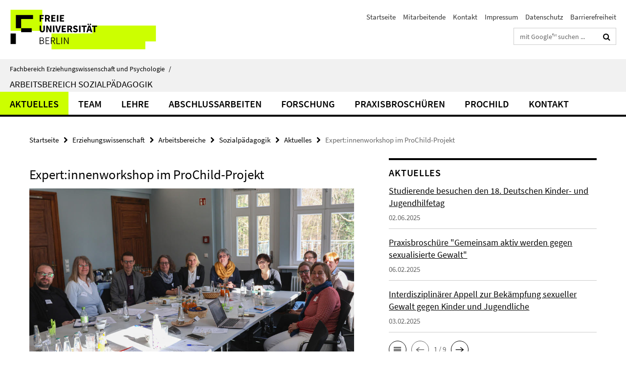

--- FILE ---
content_type: text/html; charset=utf-8
request_url: https://www.ewi-psy.fu-berlin.de/erziehungswissenschaft/arbeitsbereiche/sozialpaedagogik/Aktuelles/ProChild-Validierungsworkshop.html
body_size: 7362
content:
<!DOCTYPE html><!-- rendered 2026-01-20 08:10:44 (UTC) --><html class="ltr" lang="de"><head><title>Expert:innenworkshop im ProChild-Projekt • Sozialpädagogik • Fachbereich Erziehungswissenschaft und Psychologie</title><!-- BEGIN Fragment default/26011920/views/head_meta/133095544/1680690224?094107:1823 -->
<meta charset="utf-8" /><meta content="IE=edge" http-equiv="X-UA-Compatible" /><meta content="width=device-width, initial-scale=1.0" name="viewport" /><meta content="authenticity_token" name="csrf-param" />
<meta content="gI/cM7+ofNETkdXfM09MD73WMJIF9f3ZWaM+6uaF3iM=" name="csrf-token" /><meta content="Expert:innenworkshop im ProChild-Projekt" property="og:title" /><meta content="website" property="og:type" /><meta content="https://www.ewi-psy.fu-berlin.de/erziehungswissenschaft/arbeitsbereiche/sozialpaedagogik/Aktuelles/ProChild-Validierungsworkshop.html" property="og:url" /><meta content="https://www.ewi-psy.fu-berlin.de/erziehungswissenschaft/arbeitsbereiche/sozialpaedagogik/Aktuelles/28_03_28-Gruppenfoto-Validierungsworkshop-2.jpeg?width=250" property="og:image" /><meta content="index,follow" name="robots" /><meta content="2023-04-05" name="dc.date" /><meta content="Expert:innenworkshop im ProChild-Projekt" name="dc.name" /><meta content="DE-BE" name="geo.region" /><meta content="Berlin" name="geo.placename" /><meta content="52.448131;13.286102" name="geo.position" /><link href="https://www.ewi-psy.fu-berlin.de/erziehungswissenschaft/arbeitsbereiche/sozialpaedagogik/Aktuelles/ProChild-Validierungsworkshop.html" rel="canonical" /><!-- BEGIN Fragment default/26011920/views/favicon/4035278/1752495813?173159:72019 -->
<link href="/assets/default2/favicon-12a6f1b0e53f527326498a6bfd4c3abd.ico" rel="shortcut icon" /><!-- END Fragment default/26011920/views/favicon/4035278/1752495813?173159:72019 -->
<!-- BEGIN Fragment default/26011920/head/rss/false/4035278/1752495813?094517:22003 -->
<!-- END Fragment default/26011920/head/rss/false/4035278/1752495813?094517:22003 -->
<!-- END Fragment default/26011920/views/head_meta/133095544/1680690224?094107:1823 -->
<!-- BEGIN Fragment default/26011920/head/assets/4035278/1752495813/?213141:86400 -->
<link href="/assets/default2/default_application-part-1-841e7928a8.css" media="all" rel="stylesheet" type="text/css" /><link href="/assets/default2/default_application-part-2-168016bf56.css" media="all" rel="stylesheet" type="text/css" /><script src="/assets/default2/application-781670a880dd5cd1754f30fcf22929cb.js" type="text/javascript"></script><!--[if lt IE 9]><script src="/assets/default2/html5shiv-d11feba7bd03bd542f45c2943ca21fed.js" type="text/javascript"></script><script src="/assets/default2/respond.min-31225ade11a162d40577719d9a33d3ee.js" type="text/javascript"></script><![endif]--><meta content="Rails Connector for Infopark CMS Fiona by Infopark AG (www.infopark.de); Version 6.8.2.36.82613853" name="generator" /><!-- END Fragment default/26011920/head/assets/4035278/1752495813/?213141:86400 -->
</head><body class="site-sozialpaedagogik layout-size-L"><div class="debug page" data-current-path="/erziehungswissenschaft/arbeitsbereiche/sozialpaedagogik/Aktuelles/ProChild-Validierungsworkshop/"><a class="sr-only" href="#content">Springe direkt zu Inhalt </a><div class="horizontal-bg-container-header nocontent"><div class="container container-header"><header><!-- BEGIN Fragment default/26011920/header-part-1/4130391/1733308507/?214243:86400 -->
<a accesskey="O" id="seitenanfang"></a><a accesskey="H" href="https://www.fu-berlin.de/" hreflang="" id="fu-logo-link" title="Zur Startseite der Freien Universität Berlin"><svg id="fu-logo" version="1.1" viewBox="0 0 775 187.5" x="0" y="0"><defs><g id="fu-logo-elements"><g><polygon points="75 25 156.3 25 156.3 43.8 100 43.8 100 87.5 75 87.5 75 25"></polygon><polygon points="100 87.5 150 87.5 150 106.3 100 106.3 100 87.5"></polygon><polygon points="50 112.5 75 112.5 75 162.5 50 162.5 50 112.5"></polygon></g><g><path d="M187.5,25h19.7v5.9h-12.7v7.2h10.8v5.9h-10.8v12.2h-7.1V25z"></path><path d="M237.7,56.3l-7.1-12.5c3.3-1.5,5.6-4.4,5.6-9c0-7.4-5.4-9.7-12.1-9.7h-11.3v31.3h7.1V45h3.9l6,11.2H237.7z M219.9,30.6 h3.6c3.7,0,5.7,1,5.7,4.1c0,3.1-2,4.7-5.7,4.7h-3.6V30.6z"></path><path d="M242.5,25h19.6v5.9h-12.5v6.3h10.7v5.9h-10.7v7.2h13v5.9h-20.1V25z"></path><path d="M269,25h7.1v31.3H269V25z"></path><path d="M283.2,25h19.6v5.9h-12.5v6.3h10.7v5.9h-10.7v7.2h13v5.9h-20.1V25z"></path></g><g><path d="M427.8,72.7c2,0,3.4-1.4,3.4-3.4c0-1.9-1.4-3.4-3.4-3.4c-2,0-3.4,1.4-3.4,3.4C424.4,71.3,425.8,72.7,427.8,72.7z"></path><path d="M417.2,72.7c2,0,3.4-1.4,3.4-3.4c0-1.9-1.4-3.4-3.4-3.4c-2,0-3.4,1.4-3.4,3.4C413.8,71.3,415.2,72.7,417.2,72.7z"></path><path d="M187.5,91.8V75h7.1v17.5c0,6.1,1.9,8.2,5.4,8.2c3.5,0,5.5-2.1,5.5-8.2V75h6.8v16.8c0,10.5-4.3,15.1-12.3,15.1 C191.9,106.9,187.5,102.3,187.5,91.8z"></path><path d="M218.8,75h7.2l8.2,15.5l3.1,6.9h0.2c-0.3-3.3-0.9-7.7-0.9-11.4V75h6.7v31.3h-7.2L228,90.7l-3.1-6.8h-0.2 c0.3,3.4,0.9,7.6,0.9,11.3v11.1h-6.7V75z"></path><path d="M250.4,75h7.1v31.3h-7.1V75z"></path><path d="M261,75h7.5l3.8,14.6c0.9,3.4,1.6,6.6,2.5,10h0.2c0.9-3.4,1.6-6.6,2.5-10l3.7-14.6h7.2l-9.4,31.3h-8.5L261,75z"></path><path d="M291.9,75h19.6V81h-12.5v6.3h10.7v5.9h-10.7v7.2h13v5.9h-20.1V75z"></path><path d="M342.8,106.3l-7.1-12.5c3.3-1.5,5.6-4.4,5.6-9c0-7.4-5.4-9.7-12.1-9.7H318v31.3h7.1V95.1h3.9l6,11.2H342.8z M325.1,80.7 h3.6c3.7,0,5.7,1,5.7,4.1c0,3.1-2,4.7-5.7,4.7h-3.6V80.7z"></path><path d="M344.9,102.4l4.1-4.8c2.2,1.9,5.1,3.3,7.7,3.3c2.9,0,4.4-1.2,4.4-3c0-2-1.8-2.6-4.5-3.7l-4.1-1.7c-3.2-1.3-6.3-4-6.3-8.5 c0-5.2,4.6-9.3,11.1-9.3c3.6,0,7.4,1.4,10.1,4.1l-3.6,4.5c-2.1-1.6-4-2.4-6.5-2.4c-2.4,0-4,1-4,2.8c0,1.9,2,2.6,4.8,3.7l4,1.6 c3.8,1.5,6.2,4.1,6.2,8.5c0,5.2-4.3,9.7-11.8,9.7C352.4,106.9,348.1,105.3,344.9,102.4z"></path><path d="M373.9,75h7.1v31.3h-7.1V75z"></path><path d="M394.4,81h-8.6V75H410V81h-8.6v25.3h-7.1V81z"></path><path d="M429.2,106.3h7.5L426.9,75h-8.5l-9.8,31.3h7.2l1.9-7.4h9.5L429.2,106.3z M419.2,93.4l0.8-2.9c0.9-3.1,1.7-6.8,2.5-10.1 h0.2c0.8,3.3,1.7,7,2.5,10.1l0.7,2.9H419.2z"></path><path d="M443.6,81h-8.6V75h24.3V81h-8.6v25.3h-7.1V81z"></path></g><g><path d="M187.5,131.2h8.9c6.3,0,10.6,2.2,10.6,7.6c0,3.2-1.7,5.8-4.7,6.8v0.2c3.9,0.7,6.5,3.2,6.5,7.5c0,6.1-4.7,9.1-11.7,9.1 h-9.6V131.2z M195.7,144.7c5.8,0,8.1-2.1,8.1-5.5c0-3.9-2.7-5.4-7.9-5.4h-5.1v10.9H195.7z M196.5,159.9c5.7,0,9.1-2.1,9.1-6.6 c0-4.1-3.3-6-9.1-6h-5.8v12.6H196.5z"></path><path d="M215.5,131.2h17.6v2.8h-14.4v10.6h12.1v2.8h-12.1v12.3h14.9v2.8h-18.1V131.2z"></path><path d="M261.5,162.5l-8.2-14c4.5-0.9,7.4-3.8,7.4-8.7c0-6.3-4.4-8.6-10.7-8.6h-9.4v31.3h3.3v-13.7h6l7.9,13.7H261.5z M243.8,133.9h5.6c5.1,0,8,1.6,8,5.9c0,4.3-2.8,6.3-8,6.3h-5.6V133.9z"></path><path d="M267.4,131.2h3.3v28.5h13.9v2.8h-17.2V131.2z"></path><path d="M290.3,131.2h3.3v31.3h-3.3V131.2z"></path><path d="M302.6,131.2h3.4l12,20.6l3.4,6.4h0.2c-0.2-3.1-0.4-6.4-0.4-9.6v-17.4h3.1v31.3H321l-12-20.6l-3.4-6.4h-0.2 c0.2,3.1,0.4,6.2,0.4,9.4v17.6h-3.1V131.2z"></path></g></g></defs><g id="fu-logo-rects"></g><use x="0" xlink:href="#fu-logo-elements" y="0"></use></svg></a><script>"use strict";var svgFLogoObj = document.getElementById("fu-logo");var rectsContainer = svgFLogoObj.getElementById("fu-logo-rects");var svgns = "http://www.w3.org/2000/svg";var xlinkns = "http://www.w3.org/1999/xlink";function createRect(xPos, yPos) {  var rectWidth = ["300", "200", "150"];  var rectHeight = ["75", "100", "150"];  var rectXOffset = ["0", "100", "50"];  var rectYOffset = ["0", "75", "150"];  var x = rectXOffset[getRandomIntInclusive(0, 2)];  var y = rectYOffset[getRandomIntInclusive(0, 2)];  if (xPos == "1") {    x = x;  }  if (xPos == "2") {    x = +x + 193.75;  }  if (xPos == "3") {    x = +x + 387.5;  }  if (xPos == "4") {    x = +x + 581.25;  }  if (yPos == "1") {    y = y;  }  if (yPos == "2") {    y = +y + 112.5;  }  var cssClasses = "rectangle";  var rectColor = "#CCFF00";  var style = "fill: ".concat(rectColor, ";");  var rect = document.createElementNS(svgns, "rect");  rect.setAttribute("x", x);  rect.setAttribute("y", y);  rect.setAttribute("width", rectWidth[getRandomIntInclusive(0, 2)]);  rect.setAttribute("height", rectHeight[getRandomIntInclusive(0, 2)]);  rect.setAttribute("class", cssClasses);  rect.setAttribute("style", style);  rectsContainer.appendChild(rect);}function getRandomIntInclusive(min, max) {  min = Math.ceil(min);  max = Math.floor(max);  return Math.floor(Math.random() * (max - min + 1)) + min;}function makeGrid() {  for (var i = 1; i < 17; i = i + 1) {    if (i == "1") {      createRect("1", "1");    }    if (i == "2") {      createRect("2", "1");    }    if (i == "3") {      createRect("3", "1");    }    if (i == "5") {      createRect("1", "2");    }    if (i == "6") {      createRect("2", "2");    }    if (i == "7") {      createRect("3", "2");    }    if (i == "8") {      createRect("4", "2");    }  }}makeGrid();</script><a accesskey="H" href="https://www.fu-berlin.de/" hreflang="" id="fu-label-link" title="Zur Startseite der Freien Universität Berlin"><div id="fu-label-wrapper"><svg id="fu-label" version="1.1" viewBox="0 0 50 50" x="0" y="0"><defs><g id="fu-label-elements"><rect height="50" id="fu-label-bg" width="50"></rect><g><polygon points="19.17 10.75 36.01 10.75 36.01 14.65 24.35 14.65 24.35 23.71 19.17 23.71 19.17 10.75"></polygon><polygon points="24.35 23.71 34.71 23.71 34.71 27.6 24.35 27.6 24.35 23.71"></polygon><polygon points="13.99 28.88 19.17 28.88 19.17 39.25 13.99 39.25 13.99 28.88"></polygon></g></g></defs><use x="0" xlink:href="#fu-label-elements" y="0"></use></svg></div><div id="fu-label-text">Freie Universität Berlin</div></a><h1 class="hide">Fachbereich Erziehungswissenschaft und Psychologie</h1><hr class="hide" /><h2 class="sr-only">Service-Navigation</h2><ul class="top-nav no-print"><li><a href="/index.html" rel="index" title="Zur Startseite von: Fachbereich Erziehungswissenschaft und Psychologie">Startseite</a></li><li><a href="/erziehungswissenschaft/arbeitsbereiche/sozialpaedagogik/mitarbeitende/index.html" title="">Mitarbeitende</a></li><li><a href="/erziehungswissenschaft/arbeitsbereiche/sozialpaedagogik/kontakt/index.html" title="">Kontakt</a></li><li><a href="/erziehungswissenschaft/arbeitsbereiche/sozialpaedagogik/impressum/index.html" title="">Impressum</a></li><li><a href="https://www.fu-berlin.de/$REDIRECTS/datenschutz.html" title="">Datenschutz</a></li><li><a href="https://www.fu-berlin.de/$REDIRECTS/barrierefreiheit.html" title="">Barrierefreiheit</a></li></ul><!-- END Fragment default/26011920/header-part-1/4130391/1733308507/?214243:86400 -->
<div class="services-search-icon no-print"><div class="icon-close icon-cds icon-cds-wrong" style="display: none;"></div><div class="icon-search fa fa-search"></div></div><div class="services no-print"><!-- BEGIN Fragment default/26011920/header-part-2/4130391/1733308507/?214243:86400 -->
<div class="services-search"><form action="/_search/index.html" class="fub-google-search-form" id="search-form" method="get" role="search"><input name="ie" type="hidden" value="UTF-8" /><label class="search-label" for="search-input">Suchbegriffe</label><input autocomplete="off" class="search-input" id="search-input" name="q" placeholder="mit Google™ suchen ..." title="Suchbegriff bitte hier eingeben" type="text" /><button class="search-button" id="search_button" title="mit Google™ suchen ..." type="submit"><i class="fa fa-search"></i></button></form><div class="search-privacy-link"><a href="http://www.fu-berlin.de/redaktion/impressum/datenschutzhinweise#faq_06_externe_suche" title="Hinweise zur Datenübertragung bei der Google™ Suche">Hinweise zur Datenübertragung bei der Google™ Suche</a></div></div><!-- END Fragment default/26011920/header-part-2/4130391/1733308507/?214243:86400 -->
</div></header></div></div><div class="horizontal-bg-container-identity nocontent"><div class="container container-identity"><div class="identity closed"><i class="identity-text-parent-icon-close fa fa-angle-up no-print"></i><i class="identity-text-parent-icon-open fa fa-angle-down no-print"></i><div class="identity-text-parent no-print"><a class="identity-text-parent-first" href="/index.html" rel="index" title="Zur Startseite von: ">Fachbereich Erziehungswissenschaft und Psychologie<span class="identity-text-separator">/</span></a></div><h2 class="identity-text-main"><a href="/erziehungswissenschaft/arbeitsbereiche/sozialpaedagogik/index.html" title="Zur Startseite von:  Arbeitsbereich Sozialpädagogik">Arbeitsbereich Sozialpädagogik</a></h2></div></div></div><!-- BEGIN Fragment default/26011920/navbar-wrapper-ajax/0/4130391/1733308507/?091207:3600 -->
<div class="navbar-wrapper cms-box-ajax-content" data-ajax-url="/erziehungswissenschaft/arbeitsbereiche/sozialpaedagogik/index.html?comp=navbar&amp;irq=1&amp;pm=0"><nav class="main-nav-container no-print" style=""><div class="container main-nav-container-inner"><div class="main-nav-scroll-buttons" style="display:none"><div id="main-nav-btn-scroll-left" role="button"><div class="fa fa-angle-left"></div></div><div id="main-nav-btn-scroll-right" role="button"><div class="fa fa-angle-right"></div></div></div><div class="main-nav-toggle"><span class="main-nav-toggle-text">Menü</span><span class="main-nav-toggle-icon"><span class="line"></span><span class="line"></span><span class="line"></span></span></div><ul class="main-nav level-1" id="fub-main-nav"><li class="main-nav-item level-1 has-children" data-index="0" data-menu-item-path="#" data-menu-shortened="0"><a class="main-nav-item-link level-1" href="#" title="loading...">Aktuelles</a><div class="icon-has-children"><div class="fa fa-angle-right"></div><div class="fa fa-angle-down"></div><div class="fa fa-angle-up"></div></div><div class="container main-nav-parent level-2" style="display:none"><p style="margin: 20px;">loading... </p></div></li><li class="main-nav-item level-1 has-children" data-index="1" data-menu-item-path="#" data-menu-shortened="0"><a class="main-nav-item-link level-1" href="#" title="loading...">Team</a><div class="icon-has-children"><div class="fa fa-angle-right"></div><div class="fa fa-angle-down"></div><div class="fa fa-angle-up"></div></div><div class="container main-nav-parent level-2" style="display:none"><p style="margin: 20px;">loading... </p></div></li><li class="main-nav-item level-1 has-children" data-index="2" data-menu-item-path="#" data-menu-shortened="0"><a class="main-nav-item-link level-1" href="#" title="loading...">Lehre</a><div class="icon-has-children"><div class="fa fa-angle-right"></div><div class="fa fa-angle-down"></div><div class="fa fa-angle-up"></div></div><div class="container main-nav-parent level-2" style="display:none"><p style="margin: 20px;">loading... </p></div></li><li class="main-nav-item level-1 has-children" data-index="3" data-menu-item-path="#" data-menu-shortened="0"><a class="main-nav-item-link level-1" href="#" title="loading...">Abschlussarbeiten</a><div class="icon-has-children"><div class="fa fa-angle-right"></div><div class="fa fa-angle-down"></div><div class="fa fa-angle-up"></div></div><div class="container main-nav-parent level-2" style="display:none"><p style="margin: 20px;">loading... </p></div></li><li class="main-nav-item level-1 has-children" data-index="4" data-menu-item-path="#" data-menu-shortened="0"><a class="main-nav-item-link level-1" href="#" title="loading...">Forschung</a><div class="icon-has-children"><div class="fa fa-angle-right"></div><div class="fa fa-angle-down"></div><div class="fa fa-angle-up"></div></div><div class="container main-nav-parent level-2" style="display:none"><p style="margin: 20px;">loading... </p></div></li><li class="main-nav-item level-1 has-children" data-index="5" data-menu-item-path="#" data-menu-shortened="0"><a class="main-nav-item-link level-1" href="#" title="loading...">Praxisbroschüren</a><div class="icon-has-children"><div class="fa fa-angle-right"></div><div class="fa fa-angle-down"></div><div class="fa fa-angle-up"></div></div><div class="container main-nav-parent level-2" style="display:none"><p style="margin: 20px;">loading... </p></div></li><li class="main-nav-item level-1 has-children" data-index="6" data-menu-item-path="#" data-menu-shortened="0"><a class="main-nav-item-link level-1" href="#" title="loading...">ProChild</a><div class="icon-has-children"><div class="fa fa-angle-right"></div><div class="fa fa-angle-down"></div><div class="fa fa-angle-up"></div></div><div class="container main-nav-parent level-2" style="display:none"><p style="margin: 20px;">loading... </p></div></li><li class="main-nav-item level-1 has-children" data-index="7" data-menu-item-path="#" data-menu-shortened="0"><a class="main-nav-item-link level-1" href="#" title="loading...">Kontakt</a><div class="icon-has-children"><div class="fa fa-angle-right"></div><div class="fa fa-angle-down"></div><div class="fa fa-angle-up"></div></div><div class="container main-nav-parent level-2" style="display:none"><p style="margin: 20px;">loading... </p></div></li></ul></div><div class="main-nav-flyout-global"><div class="container"></div><button id="main-nav-btn-flyout-close" type="button"><div id="main-nav-btn-flyout-close-container"><i class="fa fa-angle-up"></i></div></button></div></nav></div><script type="text/javascript">$(document).ready(function () { Luise.Navigation.init(); });</script><!-- END Fragment default/26011920/navbar-wrapper-ajax/0/4130391/1733308507/?091207:3600 -->
<div class="content-wrapper main horizontal-bg-container-main"><div class="container breadcrumbs-container nocontent"><div class="row"><div class="col-xs-12"><div class="box breadcrumbs no-print"><p class="hide">Pfadnavigation</p><ul class="fu-breadcrumb"><li><a href="/index.html">Startseite</a><i class="fa fa-chevron-right"></i></li><li><a href="/erziehungswissenschaft/index.html">Erziehungswissenschaft</a><i class="fa fa-chevron-right"></i></li><li><a href="/erziehungswissenschaft/arbeitsbereiche/index.html">Arbeitsbereiche</a><i class="fa fa-chevron-right"></i></li><li><a href="/erziehungswissenschaft/arbeitsbereiche/sozialpaedagogik/index.html">Sozialpädagogik</a><i class="fa fa-chevron-right"></i></li><li><a href="/erziehungswissenschaft/arbeitsbereiche/sozialpaedagogik/Aktuelles/index.html">Aktuelles</a><i class="fa fa-chevron-right"></i></li><li class="active">Expert:innenworkshop im ProChild-Projekt</li></ul></div></div></div></div><div class="container"><div class="row"><main class="col-m-7 print-full-width"><!--skiplink anchor: content--><div class="fub-content fub-fu_news_dok"><a id="content"></a><div class="box box-news-doc"><h1 class="box-news-doc-headline">Expert:innenworkshop im ProChild-Projekt</h1><!-- BEGIN Fragment default/26011920/content_media/133095544/1680692832/133095544/1680690224/?092045:601 -->
<div class="icaption-container-s3"><figure class="icaption-s3" data-debug-style="5"><div class="icaption-image"><a href="/erziehungswissenschaft/arbeitsbereiche/sozialpaedagogik/Aktuelles/28_03_28-Gruppenfoto-Validierungsworkshop-2.jpeg?html=1&amp;locale=de&amp;ref=133095544" rel="nofollow" title="Bild vergrößern"><picture data-colspan="7" data-image-max-width="" data-image-size="L"><source data-screen-size='xl' srcset='/erziehungswissenschaft/arbeitsbereiche/sozialpaedagogik/Aktuelles/28_03_28-Gruppenfoto-Validierungsworkshop-2.jpeg?width=1000 1x, /erziehungswissenschaft/arbeitsbereiche/sozialpaedagogik/Aktuelles/28_03_28-Gruppenfoto-Validierungsworkshop-2.jpeg?width=2000 2x, /erziehungswissenschaft/arbeitsbereiche/sozialpaedagogik/Aktuelles/28_03_28-Gruppenfoto-Validierungsworkshop-2.jpeg?width=3000 3x' media='(min-width: 1200px)' ><source data-screen-size='l' srcset='/erziehungswissenschaft/arbeitsbereiche/sozialpaedagogik/Aktuelles/28_03_28-Gruppenfoto-Validierungsworkshop-2.jpeg?width=700 1x, /erziehungswissenschaft/arbeitsbereiche/sozialpaedagogik/Aktuelles/28_03_28-Gruppenfoto-Validierungsworkshop-2.jpeg?width=2000 2x, /erziehungswissenschaft/arbeitsbereiche/sozialpaedagogik/Aktuelles/28_03_28-Gruppenfoto-Validierungsworkshop-2.jpeg?width=3000 3x' media='(min-width: 990px)' ><source data-screen-size='m' srcset='/erziehungswissenschaft/arbeitsbereiche/sozialpaedagogik/Aktuelles/28_03_28-Gruppenfoto-Validierungsworkshop-2.jpeg?width=700 1x, /erziehungswissenschaft/arbeitsbereiche/sozialpaedagogik/Aktuelles/28_03_28-Gruppenfoto-Validierungsworkshop-2.jpeg?width=2000 2x, /erziehungswissenschaft/arbeitsbereiche/sozialpaedagogik/Aktuelles/28_03_28-Gruppenfoto-Validierungsworkshop-2.jpeg?width=3000 3x' media='(min-width: 768px)' ><source data-screen-size='s' srcset='/erziehungswissenschaft/arbeitsbereiche/sozialpaedagogik/Aktuelles/28_03_28-Gruppenfoto-Validierungsworkshop-2.jpeg?width=1000 1x, /erziehungswissenschaft/arbeitsbereiche/sozialpaedagogik/Aktuelles/28_03_28-Gruppenfoto-Validierungsworkshop-2.jpeg?width=2000 2x, /erziehungswissenschaft/arbeitsbereiche/sozialpaedagogik/Aktuelles/28_03_28-Gruppenfoto-Validierungsworkshop-2.jpeg?width=3000 3x' media='(min-width: 520px)' ><source data-screen-size='xs' srcset='/erziehungswissenschaft/arbeitsbereiche/sozialpaedagogik/Aktuelles/28_03_28-Gruppenfoto-Validierungsworkshop-2.jpeg?width=500 1x, /erziehungswissenschaft/arbeitsbereiche/sozialpaedagogik/Aktuelles/28_03_28-Gruppenfoto-Validierungsworkshop-2.jpeg?width=1000 2x, /erziehungswissenschaft/arbeitsbereiche/sozialpaedagogik/Aktuelles/28_03_28-Gruppenfoto-Validierungsworkshop-2.jpeg?width=2000 3x' ><img alt="von links im Uhrzeigersinn: Maksim Hübenthal, Katja Beeck, Michael Hipp, Anke Berkemeyer, Annika Seehausen, Juliane Tausch, Sabine Wagenblass, Dagmar Klett-Lumpp, Birgit Averbeck, Henriette Katzenstein, Ulrike Urban-Stahl." class="figure-img" data-image-obj-id="133095651" src="/erziehungswissenschaft/arbeitsbereiche/sozialpaedagogik/Aktuelles/28_03_28-Gruppenfoto-Validierungsworkshop-2.jpeg?width=1000" style="width:100%;" /></picture></a></div><figcaption><p class="mark-6 icaption-caption" id="caption_133095651"><span aria-label="Bild: "></span><span class="icaption-caption-title">von links im Uhrzeigersinn: Maksim Hübenthal, Katja Beeck, Michael Hipp, Anke Berkemeyer, Annika Seehausen, Juliane Tausch, Sabine Wagenblass, Dagmar Klett-Lumpp, Birgit Averbeck, Henriette Katzenstein, Ulrike Urban-Stahl.</span></p></figcaption></figure></div><!-- END Fragment default/26011920/content_media/133095544/1680692832/133095544/1680690224/?092045:601 -->
<p class="box-news-doc-date">News vom 05.04.2023</p><div class="editor-content "><p>Am 28. März 2023 fand im Rahmen des BMBF-geförderten Forschungsprojektes „ProChild: Mütter und Kinder zwischen den Hilfesystemen“ ein Workshop mit zehn Expert:innen aus Wissenschaft, Fachverbänden und Initiativen sowie der Fachpraxis des Jugendamtes, der Familienhilfe, der Frühen Hilfen, der Psychiatrie und Psychotherapie statt. Ziel des Workshops war es, Zwischenergebnisse zur Forschungsfrage zu diskutieren, wie Mütter mit einer Borderline-Persönlichkeitsstörung und Fachkräfte aus der Kinder- und Jugendhilfe sowie dem Gesundheitswesen die Hilfen und ihr Zusammenwirken erleben.</p>
<p>Wir bedanken uns sehr für die intensive Diskussion und anregenden Impulse!</p></div><div class="box-news-doc-nav"><a class="box-news-doc-nav-overview" href="/erziehungswissenschaft/arbeitsbereiche/sozialpaedagogik/Aktuelles/index.html" rel="contents" title="Übersicht Aktuelles" type="button"><span class="icon-cds icon-cds-overview"></span></a><a class="box-news-doc-nav-arrow-first" href="/erziehungswissenschaft/arbeitsbereiche/sozialpaedagogik/Aktuelles/DJHT-2025.html" rel="first" title="zur ersten Seite blättern" type="button"><span class="icon-cds icon-cds-arrow-first"></span></a><a class="box-news-doc-nav-arrow-prev" href="/erziehungswissenschaft/arbeitsbereiche/sozialpaedagogik/Aktuelles/SchuGeK-Newsletter_3.html" rel="prev" title="zurück blättern: Dritte Ausgabe des SchuGeK-Newsletters zum Wissenschafts-Praxis-Transfer im Bereich Schutz vor sexualisierter Gewalt" type="button"><span class="icon-cds icon-cds-arrow-prev"></span></a><span class="box-news-doc-pagination" title="Seite 12 von insgesamt 26 Seiten">12 / 26</span><a class="box-news-doc-nav-arrow-next" href="/erziehungswissenschaft/arbeitsbereiche/sozialpaedagogik/Aktuelles/Beschwerdeverfahren-in-Einrichtungen-der-Kinder--und-Jugendhilfe-_-ueberarbeitete-und-erweiterte-Auflage-erschienen1.html" rel="next" title="weiter blättern: Beschwerdeverfahren in Einrichtungen der Kinder- und Jugendhilfe – überarbeitete und erweiterte Auflage erschienen" type="button"><span class="icon-cds icon-cds-arrow-next"></span></a><a class="box-news-doc-nav-arrow-last" href="/erziehungswissenschaft/arbeitsbereiche/sozialpaedagogik/Aktuelles/News-21.html" rel="last" title="zur letzten Seite blättern" type="button"><span class="icon-cds icon-cds-arrow-last"></span></a></div></div><noscript><div class="warning_box"><em class="mark-4">Für eine optimale Darstellung dieser Seite aktivieren Sie bitte JavaScript.</em></div></noscript></div></main><!-- BEGIN Fragment default/26011920/sidebar_subtree/4130391/1733308507/?094046:1801 -->
<aside class="col-m-5 sidebar-right no-print nocontent"><div class="row"><div class="col-l-11 col-l-offset-1"><div class="content-element"><!-- BEGIN Fragment default/26011920/news-box-outer/88720163/1738830841/?091610:3600 -->
<div class="box box-news-list-v1 box-border box-news-cms-5"><h3 class="box-news-list-v1-headline">Aktuelles</h3><div class="news cms-box-ajax-content" data-ajax-url="/erziehungswissenschaft/arbeitsbereiche/sozialpaedagogik/Aktuelles/index.html?irq=1&amp;page=1"><div class="spinner news" style="display: none; width: 16px; padding: 20px;"><img alt="spinner" src="/assets/default2/spinner-39a0a2170912fd2acf310826322141db.gif" /></div><noscript><em class="mark-4">Zur Anzeige dieser Inhalte wird JavaScript benötigt.</em><p><a href="/erziehungswissenschaft/arbeitsbereiche/sozialpaedagogik/Aktuelles/index.html" title="Aktuelles">Übersicht</a></p></noscript></div></div><!-- END Fragment default/26011920/news-box-outer/88720163/1738830841/?091610:3600 -->
</div></div></div></aside><!-- END Fragment default/26011920/sidebar_subtree/4130391/1733308507/?094046:1801 -->
</div></div></div><!-- BEGIN Fragment default/26011920/footer/banners/4130391/1733308507/?091208:3600 -->
<!-- END Fragment default/26011920/footer/banners/4130391/1733308507/?091208:3600 -->
<div class="horizontal-bg-container-footer no-print nocontent"><footer><div class="container container-footer"><div class="row"><!-- BEGIN Fragment default/26011920/footer/col-2/4130391/1733308507/?091208:3600 -->
<div class="col-m-6 col-l-3"><div class="box"><h3 class="footer-section-headline">Service-Navigation</h3><ul class="footer-section-list fa-ul"><li><a href="/index.html" rel="index" title="Zur Startseite von: Fachbereich Erziehungswissenschaft und Psychologie"><i class="fa fa-li fa-chevron-right"></i>Startseite</a></li><li><a href="/erziehungswissenschaft/arbeitsbereiche/sozialpaedagogik/mitarbeitende/index.html" title=""><i class="fa fa-li fa-chevron-right"></i>Mitarbeitende</a></li><li><a href="/erziehungswissenschaft/arbeitsbereiche/sozialpaedagogik/kontakt/index.html" title=""><i class="fa fa-li fa-chevron-right"></i>Kontakt</a></li><li><a href="/erziehungswissenschaft/arbeitsbereiche/sozialpaedagogik/impressum/index.html" title=""><i class="fa fa-li fa-chevron-right"></i>Impressum</a></li><li><a href="https://www.fu-berlin.de/$REDIRECTS/datenschutz.html" title=""><i class="fa fa-li fa-chevron-right"></i>Datenschutz</a></li><li><a href="https://www.fu-berlin.de/$REDIRECTS/barrierefreiheit.html" title=""><i class="fa fa-li fa-chevron-right"></i>Barrierefreiheit</a></li></ul></div></div><!-- END Fragment default/26011920/footer/col-2/4130391/1733308507/?091208:3600 -->
<div class="col-m-6 col-l-3"><div class="box"><h3 class="footer-section-headline">Diese Seite</h3><ul class="footer-section-list fa-ul"><li><a href="#" onclick="javascript:self.print();return false;" rel="alternate" role="button" title="Diese Seite drucken"><i class="fa fa-li fa-chevron-right"></i>Drucken</a></li><!-- BEGIN Fragment default/26011920/footer/col-4.rss/4130391/1733308507/?091208:3600 -->
<!-- END Fragment default/26011920/footer/col-4.rss/4130391/1733308507/?091208:3600 -->
<li><a href="mailto:ewiweb@zedat.fu-berlin.de?subject=Feedback%20zur%20Internetseite%20/www.ewi-psy.fu-berlin.de/erziehungswissenschaft/arbeitsbereiche/sozialpaedagogik/Aktuelles/ProChild-Validierungsworkshop.html"><i class="fa fa-li fa-chevron-right"></i>Feedback</a></li><!-- BEGIN Fragment default/26011920/footer/col-4.languages/4130391/1733308507/?091208:3600 -->
<!-- END Fragment default/26011920/footer/col-4.languages/4130391/1733308507/?091208:3600 -->
</ul></div></div><div class="clearfix visible-m"></div></div></div><div class="container container-seal"><div class="row"><div class="col-xs-12"><img alt="Siegel der Freien Universität Berlin" id="fu-seal" src="/assets/default2/fu-siegel-web-schwarz-684a4d11be3c3400d8906a344a77c9a4.png" /><div id="fu-seal-description">Das wissenschaftliche Ethos der Freien Universität Berlin wird seit ihrer Gründung im Dezember 1948 von drei Werten bestimmt: Wahrheit, Gerechtigkeit und Freiheit.</div></div></div></div></footer></div><script src="/assets/default2/henry-55a2f6b1df7f8729fca2d550689240e9.js" type="text/javascript"></script></div></body></html>

--- FILE ---
content_type: text/html; charset=utf-8
request_url: https://www.ewi-psy.fu-berlin.de/erziehungswissenschaft/arbeitsbereiche/sozialpaedagogik/index.html?comp=navbar&irq=1&pm=0
body_size: 2025
content:
<!-- BEGIN Fragment default/26011920/navbar-wrapper/4130391/1733308507/?094046:1800 -->
<!-- BEGIN Fragment default/26011920/navbar/f5c0ec5ac5c822d290820f95efa3c350fda8cd03/?091046:86400 -->
<nav class="main-nav-container no-print nocontent" style="display: none;"><div class="container main-nav-container-inner"><div class="main-nav-scroll-buttons" style="display:none"><div id="main-nav-btn-scroll-left" role="button"><div class="fa fa-angle-left"></div></div><div id="main-nav-btn-scroll-right" role="button"><div class="fa fa-angle-right"></div></div></div><div class="main-nav-toggle"><span class="main-nav-toggle-text">Menü</span><span class="main-nav-toggle-icon"><span class="line"></span><span class="line"></span><span class="line"></span></span></div><ul class="main-nav level-1" id="fub-main-nav"><li class="main-nav-item level-1" data-index="0" data-menu-item-path="/erziehungswissenschaft/arbeitsbereiche/sozialpaedagogik/Aktuelles" data-menu-shortened="0" id="main-nav-item-Aktuelles"><a class="main-nav-item-link level-1" href="/erziehungswissenschaft/arbeitsbereiche/sozialpaedagogik/Aktuelles/index.html">Aktuelles</a></li><li class="main-nav-item level-1 has-children" data-index="1" data-menu-item-path="/erziehungswissenschaft/arbeitsbereiche/sozialpaedagogik/mitarbeitende" data-menu-shortened="0" id="main-nav-item-mitarbeitende"><a class="main-nav-item-link level-1" href="/erziehungswissenschaft/arbeitsbereiche/sozialpaedagogik/mitarbeitende/index.html">Team</a><div class="icon-has-children"><div class="fa fa-angle-right"></div><div class="fa fa-angle-down"></div><div class="fa fa-angle-up"></div></div><div class="container main-nav-parent level-2" style="display:none"><a class="main-nav-item-link level-1" href="/erziehungswissenschaft/arbeitsbereiche/sozialpaedagogik/mitarbeitende/index.html"><span>Zur Übersichtsseite Team</span></a></div><ul class="main-nav level-2"><li class="main-nav-item level-2 " data-menu-item-path="/erziehungswissenschaft/arbeitsbereiche/sozialpaedagogik/mitarbeitende/aktuelles_team"><a class="main-nav-item-link level-2" href="/erziehungswissenschaft/arbeitsbereiche/sozialpaedagogik/mitarbeitende/aktuelles_team/index.html">Team des Arbeitsbereichs Sozialpädagogik</a></li><li class="main-nav-item level-2 has-children" data-menu-item-path="/erziehungswissenschaft/arbeitsbereiche/sozialpaedagogik/mitarbeitende/emeriti_ehemalige"><a class="main-nav-item-link level-2" href="/erziehungswissenschaft/arbeitsbereiche/sozialpaedagogik/mitarbeitende/emeriti_ehemalige/index.html">Emeriti und ehemalige Mitarbeitende</a><div class="icon-has-children"><div class="fa fa-angle-right"></div><div class="fa fa-angle-down"></div><div class="fa fa-angle-up"></div></div><ul class="main-nav level-3"><li class="main-nav-item level-3 " data-menu-item-path="/erziehungswissenschaft/arbeitsbereiche/sozialpaedagogik/mitarbeitende/emeriti_ehemalige/richardmuenchmeier"><a class="main-nav-item-link level-3" href="/erziehungswissenschaft/arbeitsbereiche/sozialpaedagogik/mitarbeitende/emeriti_ehemalige/richardmuenchmeier/index.html">Richard Muenchmeier</a></li><li class="main-nav-item level-3 " data-menu-item-path="/erziehungswissenschaft/arbeitsbereiche/sozialpaedagogik/mitarbeitende/emeriti_ehemalige/psandermann"><a class="main-nav-item-link level-3" href="/erziehungswissenschaft/arbeitsbereiche/sozialpaedagogik/mitarbeitende/emeriti_ehemalige/psandermann/index.html">Philipp Sandermann</a></li><li class="main-nav-item level-3 " data-menu-item-path="/erziehungswissenschaft/arbeitsbereiche/sozialpaedagogik/mitarbeitende/emeriti_ehemalige/njann"><a class="main-nav-item-link level-3" href="/erziehungswissenschaft/arbeitsbereiche/sozialpaedagogik/mitarbeitende/emeriti_ehemalige/njann/index.html">Nina Jann</a></li><li class="main-nav-item level-3 " data-menu-item-path="/erziehungswissenschaft/arbeitsbereiche/sozialpaedagogik/mitarbeitende/emeriti_ehemalige/slattwein"><a class="main-nav-item-link level-3" href="/erziehungswissenschaft/arbeitsbereiche/sozialpaedagogik/mitarbeitende/emeriti_ehemalige/slattwein/index.html">Svenja Lattwein</a></li><li class="main-nav-item level-3 " data-menu-item-path="/erziehungswissenschaft/arbeitsbereiche/sozialpaedagogik/mitarbeitende/emeriti_ehemalige/jvoppen"><a class="main-nav-item-link level-3" href="/erziehungswissenschaft/arbeitsbereiche/sozialpaedagogik/mitarbeitende/emeriti_ehemalige/jvoppen/index.html">Julian von Oppen</a></li><li class="main-nav-item level-3 " data-menu-item-path="/erziehungswissenschaft/arbeitsbereiche/sozialpaedagogik/mitarbeitende/emeriti_ehemalige/malbrecht"><a class="main-nav-item-link level-3" href="/erziehungswissenschaft/arbeitsbereiche/sozialpaedagogik/mitarbeitende/emeriti_ehemalige/malbrecht/index.html">Maria Albrecht</a></li><li class="main-nav-item level-3 " data-menu-item-path="/erziehungswissenschaft/arbeitsbereiche/sozialpaedagogik/mitarbeitende/emeriti_ehemalige/hgrapentin"><a class="main-nav-item-link level-3" href="/erziehungswissenschaft/arbeitsbereiche/sozialpaedagogik/mitarbeitende/emeriti_ehemalige/hgrapentin/index.html">Henriette Grapentin</a></li><li class="main-nav-item level-3 " data-menu-item-path="/erziehungswissenschaft/arbeitsbereiche/sozialpaedagogik/mitarbeitende/emeriti_ehemalige/spaul"><a class="main-nav-item-link level-3" href="/erziehungswissenschaft/arbeitsbereiche/sozialpaedagogik/mitarbeitende/emeriti_ehemalige/spaul/index.html">Stine Paul</a></li><li class="main-nav-item level-3 " data-menu-item-path="/erziehungswissenschaft/arbeitsbereiche/sozialpaedagogik/mitarbeitende/emeriti_ehemalige/sschank"><a class="main-nav-item-link level-3" href="/erziehungswissenschaft/arbeitsbereiche/sozialpaedagogik/mitarbeitende/emeriti_ehemalige/sschank/index.html">Sarah Schank</a></li><li class="main-nav-item level-3 " data-menu-item-path="/erziehungswissenschaft/arbeitsbereiche/sozialpaedagogik/mitarbeitende/emeriti_ehemalige/fstubbe"><a class="main-nav-item-link level-3" href="/erziehungswissenschaft/arbeitsbereiche/sozialpaedagogik/mitarbeitende/emeriti_ehemalige/fstubbe/index.html">Flo Stubbe</a></li><li class="main-nav-item level-3 " data-menu-item-path="/erziehungswissenschaft/arbeitsbereiche/sozialpaedagogik/mitarbeitende/emeriti_ehemalige/vschulte"><a class="main-nav-item-link level-3" href="/erziehungswissenschaft/arbeitsbereiche/sozialpaedagogik/mitarbeitende/emeriti_ehemalige/vschulte/index.html">Verena Schulte</a></li><li class="main-nav-item level-3 " data-menu-item-path="/erziehungswissenschaft/arbeitsbereiche/sozialpaedagogik/mitarbeitende/emeriti_ehemalige/dbecker"><a class="main-nav-item-link level-3" href="/erziehungswissenschaft/arbeitsbereiche/sozialpaedagogik/mitarbeitende/emeriti_ehemalige/dbecker/index.html">Deborah Becker</a></li><li class="main-nav-item level-3 " data-menu-item-path="/erziehungswissenschaft/arbeitsbereiche/sozialpaedagogik/mitarbeitende/emeriti_ehemalige/vbaranyai"><a class="main-nav-item-link level-3" href="/erziehungswissenschaft/arbeitsbereiche/sozialpaedagogik/mitarbeitende/emeriti_ehemalige/vbaranyai/index.html">Veronika Baranyai</a></li><li class="main-nav-item level-3 " data-menu-item-path="/erziehungswissenschaft/arbeitsbereiche/sozialpaedagogik/mitarbeitende/emeriti_ehemalige/svluepke"><a class="main-nav-item-link level-3" href="/erziehungswissenschaft/arbeitsbereiche/sozialpaedagogik/mitarbeitende/emeriti_ehemalige/svluepke/index.html">Sophia von Lüpke</a></li><li class="main-nav-item level-3 " data-menu-item-path="/erziehungswissenschaft/arbeitsbereiche/sozialpaedagogik/mitarbeitende/emeriti_ehemalige/mburzlaff"><a class="main-nav-item-link level-3" href="/erziehungswissenschaft/arbeitsbereiche/sozialpaedagogik/mitarbeitende/emeriti_ehemalige/mburzlaff/index.html">M_Burzlaff</a></li></ul></li></ul></li><li class="main-nav-item level-1 has-children" data-index="2" data-menu-item-path="/erziehungswissenschaft/arbeitsbereiche/sozialpaedagogik/lehre" data-menu-shortened="0" id="main-nav-item-lehre"><a class="main-nav-item-link level-1" href="/erziehungswissenschaft/arbeitsbereiche/sozialpaedagogik/lehre/index.html">Lehre</a><div class="icon-has-children"><div class="fa fa-angle-right"></div><div class="fa fa-angle-down"></div><div class="fa fa-angle-up"></div></div><div class="container main-nav-parent level-2" style="display:none"><a class="main-nav-item-link level-1" href="/erziehungswissenschaft/arbeitsbereiche/sozialpaedagogik/lehre/index.html"><span>Zur Übersichtsseite Lehre</span></a></div><ul class="main-nav level-2"><li class="main-nav-item level-2 " data-menu-item-path="/erziehungswissenschaft/arbeitsbereiche/sozialpaedagogik/lehre/lehre"><a class="main-nav-item-link level-2" href="/erziehungswissenschaft/arbeitsbereiche/sozialpaedagogik/lehre/lehre/index.html">Lehre</a></li><li class="main-nav-item level-2 " data-menu-item-path="/erziehungswissenschaft/arbeitsbereiche/sozialpaedagogik/lehre/Materialien"><a class="main-nav-item-link level-2" href="/erziehungswissenschaft/arbeitsbereiche/sozialpaedagogik/lehre/Materialien/index.html">Materialien</a></li></ul></li><li class="main-nav-item level-1" data-index="3" data-menu-item-path="/erziehungswissenschaft/arbeitsbereiche/sozialpaedagogik/Abschlussarbeiten" data-menu-shortened="0" id="main-nav-item-Abschlussarbeiten"><a class="main-nav-item-link level-1" href="/erziehungswissenschaft/arbeitsbereiche/sozialpaedagogik/Abschlussarbeiten/index.html">Abschlussarbeiten</a></li><li class="main-nav-item level-1 has-children" data-index="4" data-menu-item-path="/erziehungswissenschaft/arbeitsbereiche/sozialpaedagogik/Forschung" data-menu-shortened="0" id="main-nav-item-Forschung"><a class="main-nav-item-link level-1" href="/erziehungswissenschaft/arbeitsbereiche/sozialpaedagogik/Forschung/index.html">Forschung</a><div class="icon-has-children"><div class="fa fa-angle-right"></div><div class="fa fa-angle-down"></div><div class="fa fa-angle-up"></div></div><div class="container main-nav-parent level-2" style="display:none"><a class="main-nav-item-link level-1" href="/erziehungswissenschaft/arbeitsbereiche/sozialpaedagogik/Forschung/index.html"><span>Zur Übersichtsseite Forschung</span></a></div><ul class="main-nav level-2"><li class="main-nav-item level-2 " data-menu-item-path="/erziehungswissenschaft/arbeitsbereiche/sozialpaedagogik/Forschung/Forschung"><a class="main-nav-item-link level-2" href="/erziehungswissenschaft/arbeitsbereiche/sozialpaedagogik/Forschung/Forschung/index.html">Forschung</a></li><li class="main-nav-item level-2 has-children" data-menu-item-path="/erziehungswissenschaft/arbeitsbereiche/sozialpaedagogik/Forschung/Forschungsprojekte"><a class="main-nav-item-link level-2" href="/erziehungswissenschaft/arbeitsbereiche/sozialpaedagogik/Forschung/Forschungsprojekte/index.html">Forschungsprojekte</a><div class="icon-has-children"><div class="fa fa-angle-right"></div><div class="fa fa-angle-down"></div><div class="fa fa-angle-up"></div></div><ul class="main-nav level-3"><li class="main-nav-item level-3 has-children" data-menu-item-path="/erziehungswissenschaft/arbeitsbereiche/sozialpaedagogik/Forschung/Forschungsprojekte/Laufende-Forschungsprojekte"><a class="main-nav-item-link level-3" href="/erziehungswissenschaft/arbeitsbereiche/sozialpaedagogik/Forschung/Forschungsprojekte/Laufende-Forschungsprojekte/index.html">Laufende Forschungsprojekte</a><div class="icon-has-children"><div class="fa fa-angle-right"></div><div class="fa fa-angle-down"></div><div class="fa fa-angle-up"></div></div><ul class="main-nav level-4"><li class="main-nav-item level-4 " data-menu-item-path="/erziehungswissenschaft/arbeitsbereiche/sozialpaedagogik/Forschung/Forschungsprojekte/Laufende-Forschungsprojekte/Metavorhaben-Schutz-vor-sexualisierter-Gewalt-in-paedagogischen-Kontexten--SchuGeK"><a class="main-nav-item-link level-4" href="/erziehungswissenschaft/arbeitsbereiche/sozialpaedagogik/Forschung/Forschungsprojekte/Laufende-Forschungsprojekte/Metavorhaben-Schutz-vor-sexualisierter-Gewalt-in-paedagogischen-Kontexten--SchuGeK/index.html">Metavorhaben Schutz vor sexualisierter Gewalt in pädagogischen Kontexten -SchuGeK</a></li><li class="main-nav-item level-4 " data-menu-item-path="/erziehungswissenschaft/arbeitsbereiche/sozialpaedagogik/Forschung/Forschungsprojekte/Laufende-Forschungsprojekte/ProChild-Teilprojekt-5_-Muetter-und-Kinder-zwischen-den-Hilfesystemen"><a class="main-nav-item-link level-4" href="/erziehungswissenschaft/arbeitsbereiche/sozialpaedagogik/Forschung/Forschungsprojekte/Laufende-Forschungsprojekte/ProChild-Teilprojekt-5_-Muetter-und-Kinder-zwischen-den-Hilfesystemen/index.html">ProChild</a></li></ul></li><li class="main-nav-item level-3 has-children" data-menu-item-path="/erziehungswissenschaft/arbeitsbereiche/sozialpaedagogik/Forschung/Forschungsprojekte/Abgeschlossene-Forschungsprojekte"><a class="main-nav-item-link level-3" href="/erziehungswissenschaft/arbeitsbereiche/sozialpaedagogik/Forschung/Forschungsprojekte/Abgeschlossene-Forschungsprojekte/index.html">Abgeschlossene Forschungsprojekte</a><div class="icon-has-children"><div class="fa fa-angle-right"></div><div class="fa fa-angle-down"></div><div class="fa fa-angle-up"></div></div><ul class="main-nav level-4"><li class="main-nav-item level-4 " data-menu-item-path="/erziehungswissenschaft/arbeitsbereiche/sozialpaedagogik/Forschung/Forschungsprojekte/Abgeschlossene-Forschungsprojekte/Metavorhaben_SchuGeK"><a class="main-nav-item-link level-4" href="/erziehungswissenschaft/arbeitsbereiche/sozialpaedagogik/Forschung/Forschungsprojekte/Abgeschlossene-Forschungsprojekte/Metavorhaben_SchuGeK/index.html">BMBF-Metavorhaben SchuGeK</a></li><li class="main-nav-item level-4 " data-menu-item-path="/erziehungswissenschaft/arbeitsbereiche/sozialpaedagogik/Forschung/Forschungsprojekte/Abgeschlossene-Forschungsprojekte/BIBEK"><a class="main-nav-item-link level-4" href="/erziehungswissenschaft/arbeitsbereiche/sozialpaedagogik/Forschung/Forschungsprojekte/Abgeschlossene-Forschungsprojekte/BIBEK/index.html">Bedingungen der Implementierung von Beschwerdestellen in Einrichtungen der Kinder- und Jugendhilfe (BIBEK)</a></li><li class="main-nav-item level-4 " data-menu-item-path="/erziehungswissenschaft/arbeitsbereiche/sozialpaedagogik/Forschung/Forschungsprojekte/Abgeschlossene-Forschungsprojekte/Das-Recht-des-Kindes-auf-Beschwerde"><a class="main-nav-item-link level-4" href="/erziehungswissenschaft/arbeitsbereiche/sozialpaedagogik/Forschung/Forschungsprojekte/Abgeschlossene-Forschungsprojekte/Das-Recht-des-Kindes-auf-Beschwerde/index.html">Das Recht des Kindes auf Beschwerde – aus der Perspektive von Kindern</a></li><li class="main-nav-item level-4 " data-menu-item-path="/erziehungswissenschaft/arbeitsbereiche/sozialpaedagogik/Forschung/Forschungsprojekte/Abgeschlossene-Forschungsprojekte/ASD"><a class="main-nav-item-link level-4" href="/erziehungswissenschaft/arbeitsbereiche/sozialpaedagogik/Forschung/Forschungsprojekte/Abgeschlossene-Forschungsprojekte/ASD/index.html">Eingangsmanagement im ASD</a></li><li class="main-nav-item level-4 " data-menu-item-path="/erziehungswissenschaft/arbeitsbereiche/sozialpaedagogik/Forschung/Forschungsprojekte/Abgeschlossene-Forschungsprojekte/HabeK"><a class="main-nav-item-link level-4" href="/erziehungswissenschaft/arbeitsbereiche/sozialpaedagogik/Forschung/Forschungsprojekte/Abgeschlossene-Forschungsprojekte/HabeK/index.html">Hausbesuche im Kinderschutz (HabeK)</a></li><li class="main-nav-item level-4 " data-menu-item-path="/erziehungswissenschaft/arbeitsbereiche/sozialpaedagogik/Forschung/Forschungsprojekte/Abgeschlossene-Forschungsprojekte/Kinderschutztagung"><a class="main-nav-item-link level-4" href="/erziehungswissenschaft/arbeitsbereiche/sozialpaedagogik/Forschung/Forschungsprojekte/Abgeschlossene-Forschungsprojekte/Kinderschutztagung/index.html">Kinderschutztagung</a></li></ul></li></ul></li><li class="main-nav-item level-2 " data-menu-item-path="/erziehungswissenschaft/arbeitsbereiche/sozialpaedagogik/Forschung/Promotionen-und-Habilitationen"><a class="main-nav-item-link level-2" href="/erziehungswissenschaft/arbeitsbereiche/sozialpaedagogik/Forschung/Promotionen-und-Habilitationen/index.html">Promotionen und Habilitationen</a></li><li class="main-nav-item level-2 " data-menu-item-path="/erziehungswissenschaft/arbeitsbereiche/sozialpaedagogik/Forschung/Forschungskolloquium"><a class="main-nav-item-link level-2" href="/erziehungswissenschaft/arbeitsbereiche/sozialpaedagogik/Forschung/Forschungskolloquium/index.html">Forschungskolloquium</a></li></ul></li><li class="main-nav-item level-1" data-index="5" data-menu-item-path="/erziehungswissenschaft/arbeitsbereiche/sozialpaedagogik/praxisbroschueren" data-menu-shortened="0" id="main-nav-item-praxisbroschueren"><a class="main-nav-item-link level-1" href="/erziehungswissenschaft/arbeitsbereiche/sozialpaedagogik/praxisbroschueren/index.html">Praxisbroschüren</a></li><li class="main-nav-item level-1" data-index="6" data-menu-item-path="/erziehungswissenschaft/arbeitsbereiche/sozialpaedagogik/ProChild" data-menu-shortened="0" id="main-nav-item-ProChild"><a class="main-nav-item-link level-1" href="/erziehungswissenschaft/arbeitsbereiche/sozialpaedagogik/ProChild/index.html">ProChild</a></li><li class="main-nav-item level-1" data-index="7" data-menu-item-path="/erziehungswissenschaft/arbeitsbereiche/sozialpaedagogik/kontakt" data-menu-shortened="0" id="main-nav-item-kontakt"><a class="main-nav-item-link level-1" href="/erziehungswissenschaft/arbeitsbereiche/sozialpaedagogik/kontakt/index.html">Kontakt</a></li></ul></div><div class="main-nav-flyout-global"><div class="container"></div><button id="main-nav-btn-flyout-close" type="button"><div id="main-nav-btn-flyout-close-container"><i class="fa fa-angle-up"></i></div></button></div></nav><script type="text/javascript">$(document).ready(function () { Luise.Navigation.init(); });</script><!-- END Fragment default/26011920/navbar/f5c0ec5ac5c822d290820f95efa3c350fda8cd03/?091046:86400 -->
<!-- END Fragment default/26011920/navbar-wrapper/4130391/1733308507/?094046:1800 -->


--- FILE ---
content_type: text/html; charset=utf-8
request_url: https://www.ewi-psy.fu-berlin.de/erziehungswissenschaft/arbeitsbereiche/sozialpaedagogik/Aktuelles/index.html?irq=1&page=1
body_size: 1025
content:
<!-- BEGIN Fragment default/26011920/news-box-wrapper/1/88720163/1738830841/?091239:113 -->
<!-- BEGIN Fragment default/26011920/news-box/1/aeb8828015df49be49140e2959f16647b9817fbc/?101046:3600 -->
<a href="/erziehungswissenschaft/arbeitsbereiche/sozialpaedagogik/Aktuelles/DJHT-2025.html"><div class="box-news-list-v1-element"><p class="box-news-list-v1-title"><span>Studierende besuchen den 18. Deutschen Kinder- und Jugendhilfetag</span></p><p class="box-news-list-v1-date">02.06.2025</p></div></a><a href="/erziehungswissenschaft/arbeitsbereiche/sozialpaedagogik/Aktuelles/Praxisbroschuere.html"><div class="box-news-list-v1-element"><p class="box-news-list-v1-title"><span>Praxisbroschüre &quot;Gemeinsam aktiv werden gegen sexualisierte Gewalt&quot;</span></p><p class="box-news-list-v1-date">06.02.2025</p></div></a><a href="/erziehungswissenschaft/arbeitsbereiche/sozialpaedagogik/Aktuelles/interdisziplinaerer-appell.html"><div class="box-news-list-v1-element"><p class="box-news-list-v1-title"><span>Interdisziplinärer Appell zur Bekämpfung sexueller Gewalt gegen Kinder und Jugendliche</span></p><p class="box-news-list-v1-date">03.02.2025</p></div></a><div class="cms-box-prev-next-nav box-news-list-v1-nav"><a class="cms-box-prev-next-nav-overview box-news-list-v1-nav-overview" href="/erziehungswissenschaft/arbeitsbereiche/sozialpaedagogik/Aktuelles/index.html" rel="contents" role="button" title="Übersicht Aktuelles"><span class="icon-cds icon-cds-overview"></span></a><span class="cms-box-prev-next-nav-arrow-prev disabled box-news-list-v1-nav-arrow-prev" title="zurück blättern"><span class="icon-cds icon-cds-arrow-prev disabled"></span></span><span class="cms-box-prev-next-nav-pagination box-news-list-v1-pagination" title="Seite 1 von insgesamt 9 Seiten"> 1 / 9 </span><span class="cms-box-prev-next-nav-arrow-next box-news-list-v1-nav-arrow-next" data-ajax-url="/erziehungswissenschaft/arbeitsbereiche/sozialpaedagogik/Aktuelles/index.html?irq=1&amp;page=2" onclick="Luise.AjaxBoxNavigation.onClick(event, this)" rel="next" role="button" title="weiter blättern"><span class="icon-cds icon-cds-arrow-next"></span></span></div><!-- END Fragment default/26011920/news-box/1/aeb8828015df49be49140e2959f16647b9817fbc/?101046:3600 -->
<!-- END Fragment default/26011920/news-box-wrapper/1/88720163/1738830841/?091239:113 -->
